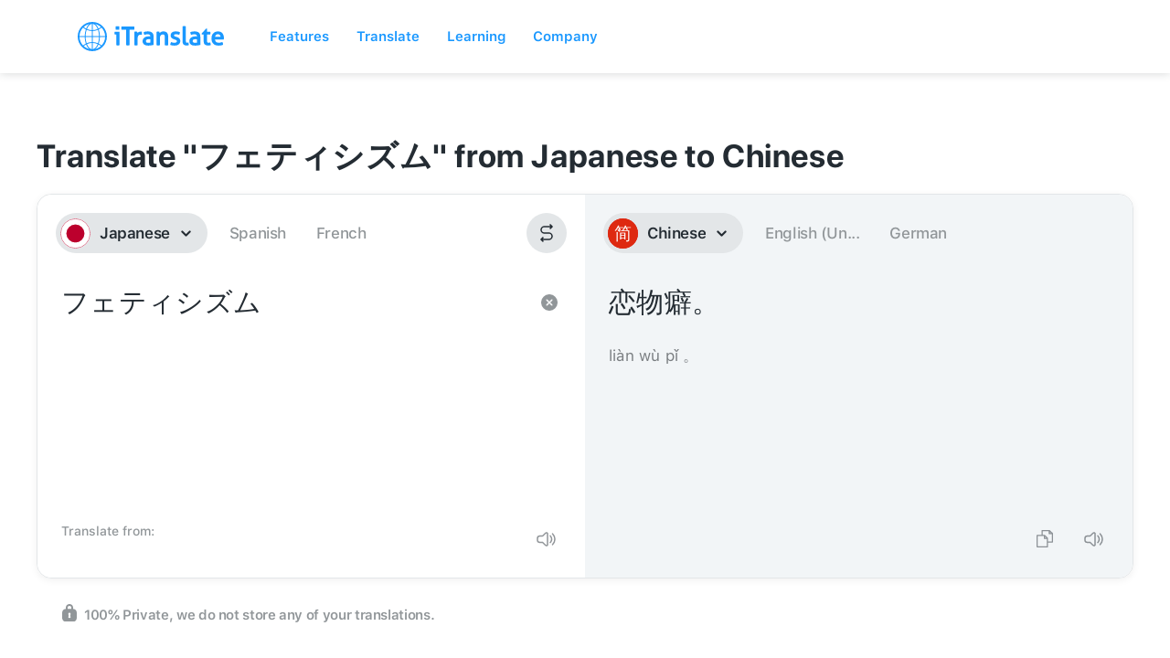

--- FILE ---
content_type: text/css; charset=utf-8
request_url: https://itranslate.com/css/webapp/webapp-layout.css
body_size: -398
content:
.webappLayout{height:auto;width:100%;max-width:1280px;margin:auto;padding:50px 20px 50px}@media screen and (max-width:479px){.webappLayout{margin-bottom:0;height:auto;padding:25px 20px}}